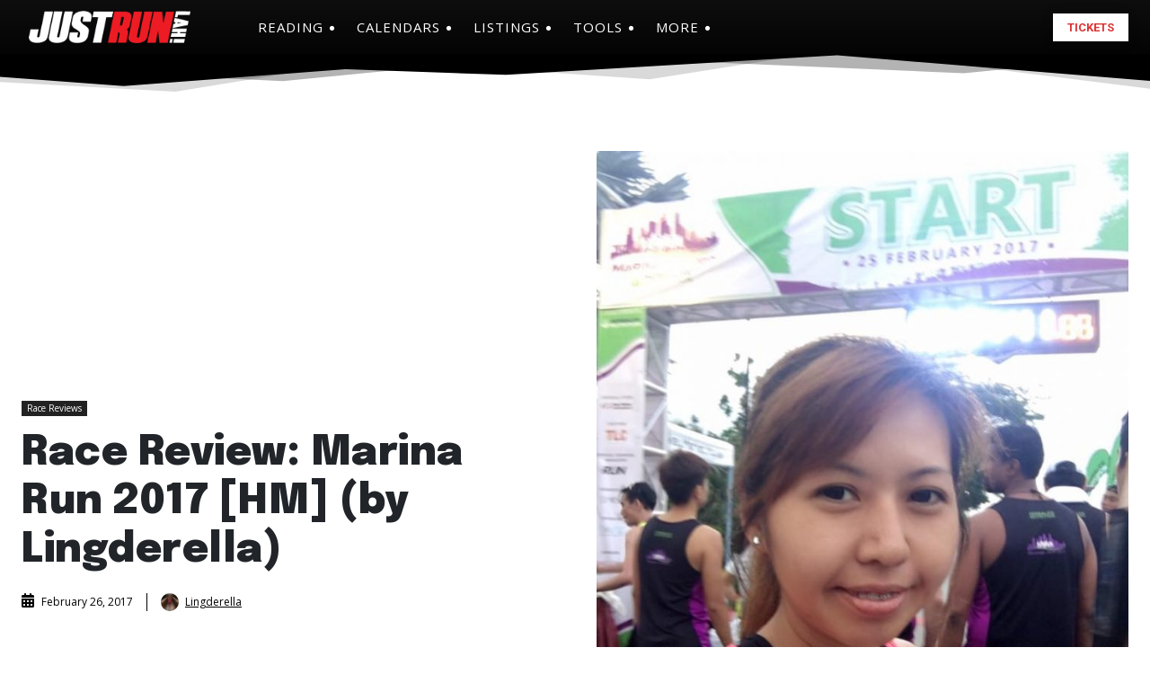

--- FILE ---
content_type: text/html; charset=UTF-8
request_url: https://www.justrunlah.com/2017/02/26/race-review-marina-run-2017-hm-by-lingderella/?essb_counter_cache=rebuild
body_size: -292
content:
{"total":129,"facebook":"128","twitter":"","google":"","weibo":"","whatsapp":"1"}

--- FILE ---
content_type: text/html; charset=utf-8
request_url: https://www.google.com/recaptcha/api2/aframe
body_size: 270
content:
<!DOCTYPE HTML><html><head><meta http-equiv="content-type" content="text/html; charset=UTF-8"></head><body><script nonce="0JCmgSPXzHVVlHL4N3IUDQ">/** Anti-fraud and anti-abuse applications only. See google.com/recaptcha */ try{var clients={'sodar':'https://pagead2.googlesyndication.com/pagead/sodar?'};window.addEventListener("message",function(a){try{if(a.source===window.parent){var b=JSON.parse(a.data);var c=clients[b['id']];if(c){var d=document.createElement('img');d.src=c+b['params']+'&rc='+(localStorage.getItem("rc::a")?sessionStorage.getItem("rc::b"):"");window.document.body.appendChild(d);sessionStorage.setItem("rc::e",parseInt(sessionStorage.getItem("rc::e")||0)+1);localStorage.setItem("rc::h",'1769143539579');}}}catch(b){}});window.parent.postMessage("_grecaptcha_ready", "*");}catch(b){}</script></body></html>